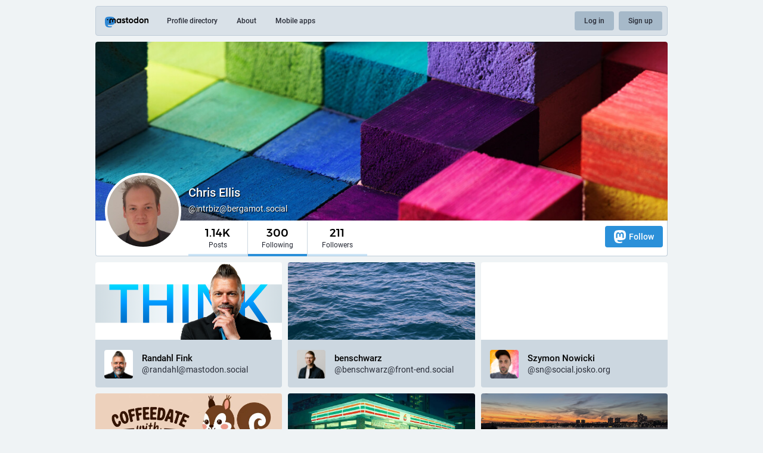

--- FILE ---
content_type: text/html; charset=utf-8
request_url: https://bergamot.social/users/intrbiz/following
body_size: 10653
content:
<!DOCTYPE html>
<html lang='en'>
<head>
<meta charset='utf-8'>
<meta content='width=device-width, initial-scale=1' name='viewport'>
<link href='https://files.example.com' rel='dns-prefetch'>
<link href='/favicon.ico' rel='icon' type='image/x-icon'>
<link href='/apple-touch-icon.png' rel='apple-touch-icon' sizes='180x180'>
<link color='#2B90D9' href='/mask-icon.svg' rel='mask-icon'>
<link href='/manifest.json' rel='manifest'>
<meta content='/browserconfig.xml' name='msapplication-config'>
<meta content='#282c37' name='theme-color'>
<meta content='yes' name='apple-mobile-web-app-capable'>
<title>People whom Chris Ellis follows - Mastodon</title>
<link rel="stylesheet" media="all" crossorigin="anonymous" href="/packs/css/common-50d0784d.css" integrity="sha256-70kzrLs0r8Wf94sL3rkfC4dDhP8Te/HlBCybP3f23j8=" />
<link rel="stylesheet" media="all" crossorigin="anonymous" href="/packs/css/mastodon-light-05150082.chunk.css" integrity="sha256-N5f3SPia9bR4V7yE56qcFbTRw8mHU4r5ZIm9vpBnrVk=" />
<script src="/packs/js/common-997d98113e1e433a9a9f.js" crossorigin="anonymous" integrity="sha256-xSujStbrfmg47ncztZezICharcScP09SbkPVy3ssdTA="></script>
<script src="/packs/js/locale_en-f70344940a5a8f625e92.chunk.js" crossorigin="anonymous" integrity="sha256-iYzfUjVU97ZtcMQGKi4Tl1Jl6F6WZjlK37H5FlJiNs4="></script>
<meta name="csrf-param" content="authenticity_token" />
<meta name="csrf-token" content="g3sAN_NwuODDT4QOSJKnW_FYP-VhkX9yBMVJ1KVJSKh14L5luecCRCb8nub6kBEklwbyHvWRcRg1k79r5j6beQ" />
<meta content='0fJBVKJH795CFwIlS8e5oQ==' name='style-nonce'>
<link rel="stylesheet" media="all" href="/inert.css" id="inert-style" />
<meta content='noindex' name='robots'>
<meta content='1.14K Posts, 300 Following, 211 Followers · PostgreSQL, Linux, Java, and more.  Lover of computers, electronics and Open Source. European.  Lib Dem.  Lead Technical Strategist nexteam.co.uk' name='description'>
<meta content="https://bergamot.social/users/intrbiz/followers" property="og:url" />
<meta content="Mastodon" property="og:site_name" />
<meta content="People whom Chris Ellis follows" property="og:title" />
<meta content="1.14K Posts, 300 Following, 211 Followers · PostgreSQL, Linux, Java, and more.  Lover of computers, electronics and Open Source. European.  Lib Dem.  Lead Technical Strategist nexteam.co.uk" property="og:description" />
<meta content="https://bergamot.social/system/accounts/avatars/109/305/195/734/985/951/original/7086dff9e25c18ed.jpg" property="og:image" />
<meta content="400" property="og:image:width" />
<meta content="400" property="og:image:height" />
<meta content="summary" property="twitter:card" />
<meta content="intrbiz@bergamot.social" property="profile:username" />

<script id="initial-state" type="application/json">{"meta":{"streaming_api_base_url":"wss://bergamot.social","access_token":null,"locale":"en","domain":"bergamot.social","title":"Mastodon","admin":null,"search_enabled":false,"repository":"mastodon/mastodon","source_url":"https://github.com/mastodon/mastodon","version":"3.5.3","invites_enabled":false,"limited_federation_mode":false,"mascot":null,"profile_directory":true,"trends":true,"auto_play_gif":false,"display_media":"default","reduce_motion":false,"use_blurhash":true,"crop_images":true},"compose":{"text":""},"accounts":{},"media_attachments":{"accept_content_types":[".jpg",".jpeg",".png",".gif",".webm",".mp4",".m4v",".mov",".ogg",".oga",".mp3",".wav",".flac",".opus",".aac",".m4a",".3gp",".wma","image/jpeg","image/png","image/gif","video/webm","video/mp4","video/quicktime","video/ogg","audio/wave","audio/wav","audio/x-wav","audio/x-pn-wave","audio/ogg","audio/vorbis","audio/mpeg","audio/mp3","audio/webm","audio/flac","audio/aac","audio/m4a","audio/x-m4a","audio/mp4","audio/3gpp","video/x-ms-asf"]},"settings":{"known_fediverse":true},"languages":[["aa","Afar","Afaraf"],["ab","Abkhaz","аҧсуа бызшәа"],["ae","Avestan","avesta"],["af","Afrikaans","Afrikaans"],["ak","Akan","Akan"],["am","Amharic","አማርኛ"],["an","Aragonese","aragonés"],["ar","Arabic","اللغة العربية"],["as","Assamese","অসমীয়া"],["av","Avaric","авар мацӀ"],["ay","Aymara","aymar aru"],["az","Azerbaijani","azərbaycan dili"],["ba","Bashkir","башҡорт теле"],["be","Belarusian","беларуская мова"],["bg","Bulgarian","български език"],["bh","Bihari","भोजपुरी"],["bi","Bislama","Bislama"],["bm","Bambara","bamanankan"],["bn","Bengali","বাংলা"],["bo","Tibetan","བོད་ཡིག"],["br","Breton","brezhoneg"],["bs","Bosnian","bosanski jezik"],["ca","Catalan","Català"],["ce","Chechen","нохчийн мотт"],["ch","Chamorro","Chamoru"],["co","Corsican","corsu"],["cr","Cree","ᓀᐦᐃᔭᐍᐏᐣ"],["cs","Czech","čeština"],["cu","Old Church Slavonic","ѩзыкъ словѣньскъ"],["cv","Chuvash","чӑваш чӗлхи"],["cy","Welsh","Cymraeg"],["da","Danish","dansk"],["de","German","Deutsch"],["dv","Divehi","Dhivehi"],["dz","Dzongkha","རྫོང་ཁ"],["ee","Ewe","Eʋegbe"],["el","Greek","Ελληνικά"],["en","English","English"],["eo","Esperanto","Esperanto"],["es","Spanish","Español"],["et","Estonian","eesti"],["eu","Basque","euskara"],["fa","Persian","فارسی"],["ff","Fula","Fulfulde"],["fi","Finnish","suomi"],["fj","Fijian","Vakaviti"],["fo","Faroese","føroyskt"],["fr","French","Français"],["fy","Western Frisian","Frysk"],["ga","Irish","Gaeilge"],["gd","Scottish Gaelic","Gàidhlig"],["gl","Galician","galego"],["gu","Gujarati","ગુજરાતી"],["gv","Manx","Gaelg"],["ha","Hausa","هَوُسَ"],["he","Hebrew","עברית"],["hi","Hindi","हिन्दी"],["ho","Hiri Motu","Hiri Motu"],["hr","Croatian","Hrvatski"],["ht","Haitian","Kreyòl ayisyen"],["hu","Hungarian","magyar"],["hy","Armenian","Հայերեն"],["hz","Herero","Otjiherero"],["ia","Interlingua","Interlingua"],["id","Indonesian","Bahasa Indonesia"],["ie","Interlingue","Interlingue"],["ig","Igbo","Asụsụ Igbo"],["ii","Nuosu","ꆈꌠ꒿ Nuosuhxop"],["ik","Inupiaq","Iñupiaq"],["io","Ido","Ido"],["is","Icelandic","Íslenska"],["it","Italian","Italiano"],["iu","Inuktitut","ᐃᓄᒃᑎᑐᑦ"],["ja","Japanese","日本語"],["jv","Javanese","basa Jawa"],["ka","Georgian","ქართული"],["kg","Kongo","Kikongo"],["ki","Kikuyu","Gĩkũyũ"],["kj","Kwanyama","Kuanyama"],["kk","Kazakh","қазақ тілі"],["kl","Kalaallisut","kalaallisut"],["km","Khmer","ខេមរភាសា"],["kn","Kannada","ಕನ್ನಡ"],["ko","Korean","한국어"],["kr","Kanuri","Kanuri"],["ks","Kashmiri","कश्मीरी"],["ku","Kurmanji (Kurdish)","Kurmancî"],["kv","Komi","коми кыв"],["kw","Cornish","Kernewek"],["ky","Kyrgyz","Кыргызча"],["la","Latin","latine"],["lb","Luxembourgish","Lëtzebuergesch"],["lg","Ganda","Luganda"],["li","Limburgish","Limburgs"],["ln","Lingala","Lingála"],["lo","Lao","ພາສາ"],["lt","Lithuanian","lietuvių kalba"],["lu","Luba-Katanga","Tshiluba"],["lv","Latvian","latviešu valoda"],["mg","Malagasy","fiteny malagasy"],["mh","Marshallese","Kajin M̧ajeļ"],["mi","Māori","te reo Māori"],["mk","Macedonian","македонски јазик"],["ml","Malayalam","മലയാളം"],["mn","Mongolian","Монгол хэл"],["mr","Marathi","मराठी"],["ms","Malay","Bahasa Melayu"],["mt","Maltese","Malti"],["my","Burmese","ဗမာစာ"],["na","Nauru","Ekakairũ Naoero"],["nb","Norwegian Bokmål","Norsk bokmål"],["nd","Northern Ndebele","isiNdebele"],["ne","Nepali","नेपाली"],["ng","Ndonga","Owambo"],["nl","Dutch","Nederlands"],["nn","Norwegian Nynorsk","Norsk Nynorsk"],["no","Norwegian","Norsk"],["nr","Southern Ndebele","isiNdebele"],["nv","Navajo","Diné bizaad"],["ny","Chichewa","chiCheŵa"],["oc","Occitan","occitan"],["oj","Ojibwe","ᐊᓂᔑᓈᐯᒧᐎᓐ"],["om","Oromo","Afaan Oromoo"],["or","Oriya","ଓଡ଼ିଆ"],["os","Ossetian","ирон æвзаг"],["pa","Panjabi","ਪੰਜਾਬੀ"],["pi","Pāli","पाऴि"],["pl","Polish","Polski"],["ps","Pashto","پښتو"],["pt","Portuguese","Português"],["qu","Quechua","Runa Simi"],["rm","Romansh","rumantsch grischun"],["rn","Kirundi","Ikirundi"],["ro","Romanian","Română"],["ru","Russian","Русский"],["rw","Kinyarwanda","Ikinyarwanda"],["sa","Sanskrit","संस्कृतम्"],["sc","Sardinian","sardu"],["sd","Sindhi","सिन्धी"],["se","Northern Sami","Davvisámegiella"],["sg","Sango","yângâ tî sängö"],["si","Sinhala","සිංහල"],["sk","Slovak","slovenčina"],["sl","Slovenian","slovenščina"],["sn","Shona","chiShona"],["so","Somali","Soomaaliga"],["sq","Albanian","Shqip"],["sr","Serbian","српски језик"],["ss","Swati","SiSwati"],["st","Southern Sotho","Sesotho"],["su","Sundanese","Basa Sunda"],["sv","Swedish","Svenska"],["sw","Swahili","Kiswahili"],["ta","Tamil","தமிழ்"],["te","Telugu","తెలుగు"],["tg","Tajik","тоҷикӣ"],["th","Thai","ไทย"],["ti","Tigrinya","ትግርኛ"],["tk","Turkmen","Türkmen"],["tl","Tagalog","Wikang Tagalog"],["tn","Tswana","Setswana"],["to","Tonga","faka Tonga"],["tr","Turkish","Türkçe"],["ts","Tsonga","Xitsonga"],["tt","Tatar","татар теле"],["tw","Twi","Twi"],["ty","Tahitian","Reo Tahiti"],["ug","Uyghur","ئۇيغۇرچە‎"],["uk","Ukrainian","Українська"],["ur","Urdu","اردو"],["uz","Uzbek","Ўзбек"],["ve","Venda","Tshivenḓa"],["vi","Vietnamese","Tiếng Việt"],["vo","Volapük","Volapük"],["wa","Walloon","walon"],["wo","Wolof","Wollof"],["xh","Xhosa","isiXhosa"],["yi","Yiddish","ייִדיש"],["yo","Yoruba","Yorùbá"],["za","Zhuang","Saɯ cueŋƅ"],["zh","Chinese","中文"],["zu","Zulu","isiZulu"],["ast","Asturian","Asturianu"],["ckb","Sorani (Kurdish)","سۆرانی"],["kab","Kabyle","Taqbaylit"],["kmr","Kurmanji (Kurdish)","Kurmancî"],["zgh","Standard Moroccan Tamazight","ⵜⴰⵎⴰⵣⵉⵖⵜ"]],"push_subscription":null}</script>
<script src="/packs/js/public-a52a3460655116c9cf18.chunk.js" crossorigin="anonymous" integrity="sha256-JUVhKk+TdbwaAaMEvgFJ3Tl+h7Q8fqG4kYUbD4soCUk="></script>

</head>
<body class='theme-mastodon-light no-reduce-motion'>
<div class='public-layout'>
<div class='container'>
<nav class='header'>
<div class='nav-left'>
<a class="brand" href="https://bergamot.social/"><svg viewBox="0 0 713.35878 175.8678"><use xlink:href="#mastodon-svg-logo-full" /></svg>
</a><a class="nav-link optional" href="/explore">Profile directory</a>
<a class="nav-link optional" href="/about/more">About</a>
<a class="nav-link optional" href="https://joinmastodon.org/apps">Mobile apps</a>
</div>
<div class='nav-center'></div>
<div class='nav-right'>
<a class="webapp-btn nav-link nav-button" href="/auth/sign_in">Log in</a>
<a class="webapp-btn nav-link nav-button" href="/auth/sign_up">Sign up</a>
</div>
</nav>
</div>
<div class='container'><div class='public-account-header'>
<div class='public-account-header__image'>
<img class="parallax" src="/system/accounts/headers/109/305/195/734/985/951/original/4161d977c6ac6d9e.jpg" />
</div>
<div class='public-account-header__bar'>
<a class="avatar" href="https://bergamot.social/@intrbiz"><img id="profile_page_avatar" data-original="https://bergamot.social/system/accounts/avatars/109/305/195/734/985/951/original/7086dff9e25c18ed.jpg" data-static="https://bergamot.social/system/accounts/avatars/109/305/195/734/985/951/original/7086dff9e25c18ed.jpg" src="/system/accounts/avatars/109/305/195/734/985/951/original/7086dff9e25c18ed.jpg" />
</a><div class='public-account-header__tabs'>
<div class='public-account-header__tabs__name'>
<h1>
Chris Ellis
<small>
@intrbiz@bergamot.social

</small>
</h1>
</div>
<div class='public-account-header__tabs__tabs'>
<div class='details-counters'>
<div class='counter'>
<a class="u-url u-uid" title="1,138" href="https://bergamot.social/@intrbiz"><span class='counter-number'>1.14K</span>
<span class='counter-label'>Posts</span>
</a></div>
<div class='counter active'>
<a title="300" href="https://bergamot.social/users/intrbiz/following"><span class='counter-number'>300</span>
<span class='counter-label'>Following</span>
</a></div>
<div class='counter'>
<a title="211" href="https://bergamot.social/users/intrbiz/followers"><span class='counter-number'>211</span>
<span class='counter-label'>Followers</span>
</a></div>
</div>
<div class='spacer'></div>
<div class='public-account-header__tabs__tabs__buttons'>
<a class="button logo-button modal-button" target="_new" href="/users/intrbiz/remote_follow"><svg viewBox="0 0 216.4144 232.00976"><use xlink:href="#mastodon-svg-logo" /></svg>Follow</a>
</div>
</div>
</div>
<div class='public-account-header__extra'>
<div class='public-account-bio'>
<div class='account__header__fields'>
<dl>
<dt class='emojify' title='Website'>Website</dt>
<dd class='emojify' title='https://intrbiz.com'>
<a href="https://intrbiz.com" target="_blank" rel="nofollow noopener noreferrer me"><span class="invisible">https://</span><span class="">intrbiz.com</span><span class="invisible"></span></a>
</dd>
</dl>
<dl>
<dt class='emojify' title='Location'>Location</dt>
<dd class='emojify' title='London, UK'>
London, UK
</dd>
</dl>
<dl>
<dt class='emojify' title='Twitter'>Twitter</dt>
<dd class='emojify' title='https://twitter.com/intrbiz'>
<a href="https://twitter.com/intrbiz" target="_blank" rel="nofollow noopener noreferrer me"><span class="invisible">https://</span><span class="">twitter.com/intrbiz</span><span class="invisible"></span></a>
</dd>
</dl>
</div>
<div class="roles"><div class="account-role admin">Admin</div></div>
<div class='account__header__content emojify'><p>PostgreSQL, Linux, Java, and more.  Lover of computers, electronics and Open Source. European.  Lib Dem.  Lead Technical Strategist nexteam.co.uk</p></div>
<div class='public-account-bio__extra'>
Joined Nov 2022
</div>
</div>

<div class='public-account-header__extra__links'>
<a href="https://bergamot.social/users/intrbiz/following"><strong>300</strong>
Following
</a><a href="https://bergamot.social/users/intrbiz/followers"><strong>211</strong>
Followers
</a></div>
</div>
</div>
</div>

<div class='card-grid'>
<div class='card h-card'>
<a target="_blank" rel="noopener noreferrer" href="https://mastodon.social/@randahl"><div class='card__img'>
<img alt="" src="/system/cache/accounts/headers/109/374/438/774/180/073/original/cdc2fb2db27647fd.png" />
</div>
<div class='card__bar'>
<div class='avatar'>
<img alt="" width="48" height="48" class="u-photo" src="/system/cache/accounts/avatars/109/374/438/774/180/073/original/db9797f5fd7a7412.png" />
</div>
<div class='display-name'>
<bdi>
<strong class='emojify p-name'>Randahl Fink</strong>
</bdi>
<span>
@randahl@mastodon.social
<i data-hidden="true" class="fa fa-lock"></i>
</span>
</div>
</div>
</a></div>
<div class='card h-card'>
<a target="_blank" rel="noopener noreferrer" href="https://front-end.social/@benschwarz"><div class='card__img'>
<img alt="" src="/system/cache/accounts/headers/109/775/212/569/248/649/original/1c771a4b7b0fd7d6.jpg" />
</div>
<div class='card__bar'>
<div class='avatar'>
<img alt="" width="48" height="48" class="u-photo" src="/system/cache/accounts/avatars/109/775/212/569/248/649/original/92dc6beac7b3597b.jpg" />
</div>
<div class='display-name'>
<bdi>
<strong class='emojify p-name'>benschwarz</strong>
</bdi>
<span>
@benschwarz@front-end.social
<i data-hidden="true" class="fa fa-lock"></i>
</span>
</div>
</div>
</a></div>
<div class='card h-card'>
<a target="_blank" rel="noopener noreferrer" href="https://social.josko.org/@sn"><div class='card__img'>
<img alt="" src="/headers/original/missing.png" />
</div>
<div class='card__bar'>
<div class='avatar'>
<img alt="" width="48" height="48" class="u-photo" src="/system/cache/accounts/avatars/115/872/924/289/552/593/original/1b13da6528acc9e4.png" />
</div>
<div class='display-name'>
<bdi>
<strong class='emojify p-name'>Szymon Nowicki</strong>
</bdi>
<span>
@sn@social.josko.org
<i data-hidden="true" class="fa fa-lock"></i>
</span>
</div>
</div>
</a></div>
<div class='card h-card'>
<a target="_blank" rel="noopener noreferrer" href="https://mastodon.social/@adhd_coffee"><div class='card__img'>
<img alt="" src="/system/cache/accounts/headers/113/950/605/503/685/769/original/3dbcaf95efa59723.jpeg" />
</div>
<div class='card__bar'>
<div class='avatar'>
<img alt="" width="48" height="48" class="u-photo" src="/system/cache/accounts/avatars/113/950/605/503/685/769/original/14b09a08882044cf.jpeg" />
</div>
<div class='display-name'>
<bdi>
<strong class='emojify p-name'>Coffeedate with ADHD</strong>
</bdi>
<span>
@adhd_coffee@mastodon.social
<i data-hidden="true" class="fa fa-lock"></i>
</span>
</div>
</div>
</a></div>
<div class='card h-card'>
<a target="_blank" rel="noopener noreferrer" href="https://mastodon.art/@colossal"><div class='card__img'>
<img alt="" src="/system/cache/accounts/headers/109/822/383/345/436/591/original/32f7e2607f77c8fe.jpg" />
</div>
<div class='card__bar'>
<div class='avatar'>
<img alt="" width="48" height="48" class="u-photo" src="/system/cache/accounts/avatars/109/822/383/345/436/591/original/2e723d7751f3f3ee.png" />
</div>
<div class='display-name'>
<bdi>
<strong class='emojify p-name'>Colossal</strong>
</bdi>
<span>
@colossal@mastodon.art
<i data-hidden="true" class="fa fa-lock"></i>
</span>
</div>
</div>
</a></div>
<div class='card h-card'>
<a target="_blank" rel="noopener noreferrer" href="https://xoxo.zone/@theory"><div class='card__img'>
<img alt="" src="/system/cache/accounts/headers/109/327/305/579/502/853/original/f19ecff5d2f2955d.jpeg" />
</div>
<div class='card__bar'>
<div class='avatar'>
<img alt="" width="48" height="48" class="u-photo" src="/system/cache/accounts/avatars/109/327/305/579/502/853/original/6ec7970955625189.jpeg" />
</div>
<div class='display-name'>
<bdi>
<strong class='emojify p-name'>David Wheeler</strong>
</bdi>
<span>
@theory@xoxo.zone
<i data-hidden="true" class="fa fa-lock"></i>
</span>
</div>
</div>
</a></div>
<div class='card h-card'>
<a target="_blank" rel="noopener noreferrer" href="https://mastodon.social/@firefoxwebdevs"><div class='card__img'>
<img alt="" src="/system/cache/accounts/headers/115/695/530/096/203/625/original/97a0367869db2abb.png" />
</div>
<div class='card__bar'>
<div class='avatar'>
<img alt="" width="48" height="48" class="u-photo" src="/system/cache/accounts/avatars/115/695/530/096/203/625/original/099c3ab24ea690ff.png" />
</div>
<div class='display-name'>
<bdi>
<strong class='emojify p-name'>Firefox for Web Developers</strong>
</bdi>
<span>
@firefoxwebdevs@mastodon.social
<i data-hidden="true" class="fa fa-lock"></i>
</span>
</div>
</div>
</a></div>
<div class='card h-card'>
<a target="_blank" rel="noopener noreferrer" href="https://toot.cafe/@nolan"><div class='card__img'>
<img alt="" src="/system/cache/accounts/headers/109/367/529/955/857/421/original/2dda0e16e4be70b0.jpg" />
</div>
<div class='card__bar'>
<div class='avatar'>
<img alt="" width="48" height="48" class="u-photo" src="/system/cache/accounts/avatars/109/367/529/955/857/421/original/437222ca5f51fe26.png" />
</div>
<div class='display-name'>
<bdi>
<strong class='emojify p-name'>Nolan Lawson</strong>
</bdi>
<span>
@nolan@toot.cafe
<i data-hidden="true" class="fa fa-lock"></i>
</span>
</div>
</div>
</a></div>
<div class='card h-card'>
<a target="_blank" rel="noopener noreferrer" href="https://fosstodon.org/@pgeventscalendar"><div class='card__img'>
<img alt="" src="/headers/original/missing.png" />
</div>
<div class='card__bar'>
<div class='avatar'>
<img alt="" width="48" height="48" class="u-photo" src="/system/cache/accounts/avatars/115/666/860/217/616/277/original/da5f8943e54a71f9.png" />
</div>
<div class='display-name'>
<bdi>
<strong class='emojify p-name'>PostgreSQL Events Calendar</strong>
</bdi>
<span>
@pgeventscalendar@fosstodon.org
<i data-hidden="true" class="fa fa-lock"></i>
</span>
</div>
</div>
</a></div>
<div class='card h-card'>
<a target="_blank" rel="noopener noreferrer" href="https://social.emfcamp.org/@emf"><div class='card__img'>
<img alt="" src="/system/cache/accounts/headers/109/370/049/679/712/247/original/337dd8e3caa9998d.jpeg" />
</div>
<div class='card__bar'>
<div class='avatar'>
<img alt="" width="48" height="48" class="u-photo" src="/system/cache/accounts/avatars/109/370/049/679/712/247/original/7d074d31a857ed61.png" />
</div>
<div class='display-name'>
<bdi>
<strong class='emojify p-name'>Electromagnetic Field</strong>
</bdi>
<span>
@emf@emfcamp.org
<i data-hidden="true" class="fa fa-lock"></i>
</span>
</div>
</div>
</a></div>
<div class='card h-card'>
<a target="_blank" rel="noopener noreferrer" href="https://fosstodon.org/@PostgresEDI"><div class='card__img'>
<img alt="" src="/system/cache/accounts/headers/115/567/075/186/058/959/original/662074f27325b32a.jpeg" />
</div>
<div class='card__bar'>
<div class='avatar'>
<img alt="" width="48" height="48" class="u-photo" src="/system/cache/accounts/avatars/115/567/075/186/058/959/original/ee0c65c54975eaa2.png" />
</div>
<div class='display-name'>
<bdi>
<strong class='emojify p-name'>PostgresEDI</strong>
</bdi>
<span>
@PostgresEDI@fosstodon.org
<i data-hidden="true" class="fa fa-lock"></i>
</span>
</div>
</div>
</a></div>
<div class='card h-card'>
<a target="_blank" rel="noopener noreferrer" href="https://m.zr40.nl/@zr40"><div class='card__img'>
<img alt="" src="/headers/original/missing.png" />
</div>
<div class='card__bar'>
<div class='avatar'>
<img alt="" width="48" height="48" class="u-photo" src="/system/cache/accounts/avatars/111/124/089/874/928/879/original/d8ec2a9a80b99adf.jpeg" />
</div>
<div class='display-name'>
<bdi>
<strong class='emojify p-name'>Zr40 🔜 plenty of places</strong>
</bdi>
<span>
@zr40@zr40.nl
<i data-hidden="true" class="fa fa-lock"></i>
</span>
</div>
</div>
</a></div>

</div>
<nav class='pagination'>

<span class="page current">
  1
</span>

<span class="page">
  <a rel="next" href="/users/intrbiz/following?page=2">2</a>
</span>

<span class="page">
  <a href="/users/intrbiz/following?page=3">3</a>
</span>

<span class="page gap">&hellip;</span>

<span class="page">
  <a href="/users/intrbiz/following?page=25">25</a>
</span>

<span class='next'>
<a rel="next" href="/users/intrbiz/following?page=2">Next <i class="fa fa-chevron-right"></i></a>
</span>

</nav>

</div>
<div class='container'>
<div class='footer'>
<div class='grid'>
<div class='column-0'>
<h4>Resources</h4>
<ul>
<li><a href="/terms">Terms of service</a></li>
<li><a href="/terms">Privacy policy</a></li>
</ul>
</div>
<div class='column-1'>
<h4>Developers</h4>
<ul>
<li><a href="https://docs.joinmastodon.org/">Documentation</a></li>
<li><a href="https://docs.joinmastodon.org/client/intro/">API</a></li>
</ul>
</div>
<div class='column-2'>
<h4><a href="https://joinmastodon.org/">What is Mastodon?</a></h4>
<a class="brand" href="https://bergamot.social/"><svg viewBox="0 0 216.4144 232.00976"><use xlink:href="#mastodon-svg-logo" /></svg></a>
</div>
<div class='column-3'>
<h4>bergamot.social</h4>
<ul>
<li><a href="/about/more">About</a></li>
<li>v3.5.3</li>
</ul>
</div>
<div class='column-4'>
<h4>More…</h4>
<ul>
<li><a href="https://github.com/mastodon/mastodon">Source code</a></li>
<li><a href="https://joinmastodon.org/apps">Mobile apps</a></li>
</ul>
</div>
</div>
<div class='legal-xs'>
<a href="https://github.com/mastodon/mastodon">v3.5.3</a>
·
<a href="/terms">Privacy policy</a>
</div>
</div>
</div>
</div>

<div class='logo-resources'>
<svg xmlns="http://www.w3.org/2000/svg"><symbol id="mastodon-svg-logo" viewBox="0 0 216.4144 232.00976"><path d="M107.86523 0C78.203984.2425 49.672422 3.4535937 33.044922 11.089844c0 0-32.97656262 14.752031-32.97656262 65.082031 0 11.525-.224375 25.306175.140625 39.919925 1.19750002 49.22 9.02375002 97.72843 54.53124962 109.77343 20.9825 5.55375 38.99711 6.71547 53.505856 5.91797 26.31125-1.45875 41.08203-9.38867 41.08203-9.38867l-.86914-19.08984s-18.80171 5.92758-39.91796 5.20508c-20.921254-.7175-43.006879-2.25516-46.390629-27.94141-.3125-2.25625-.46875-4.66938-.46875-7.20313 0 0 20.536953 5.0204 46.564449 6.21289 15.915.73001 30.8393-.93343 45.99805-2.74218 29.07-3.47125 54.38125-21.3818 57.5625-37.74805 5.0125-25.78125 4.59961-62.916015 4.59961-62.916015 0-50.33-32.97461-65.082031-32.97461-65.082031C166.80539 3.4535938 138.255.2425 108.59375 0h-.72852zM74.296875 39.326172c12.355 0 21.710234 4.749297 27.896485 14.248047l6.01367 10.080078 6.01563-10.080078c6.185-9.49875 15.54023-14.248047 27.89648-14.248047 10.6775 0 19.28156 3.753672 25.85156 11.076172 6.36875 7.3225 9.53907 17.218828 9.53907 29.673828v60.941408h-24.14454V81.869141c0-12.46875-5.24453-18.798829-15.73828-18.798829-11.6025 0-17.41797 7.508516-17.41797 22.353516v32.375002H96.207031V85.423828c0-14.845-5.815468-22.353515-17.417969-22.353516-10.49375 0-15.740234 6.330079-15.740234 18.798829v59.148439H38.904297V80.076172c0-12.455 3.171016-22.351328 9.541015-29.673828 6.568751-7.3225 15.172813-11.076172 25.851563-11.076172z" /></symbol></svg>

<svg xmlns="http://www.w3.org/2000/svg"><symbol id="mastodon-svg-logo-full" viewBox="0 0 713.35878 175.8678"><path d="M160.55476 105.43125c-2.4125 12.40625-21.5975 25.9825-43.63375 28.61375-11.49125 1.3725-22.80375 2.63125-34.8675 2.07875-19.73-.90375-35.2975-4.71-35.2975-4.71 0 1.92125.11875 3.75.355 5.46 2.565 19.47 19.3075 20.6375 35.16625 21.18125 16.00625.5475 30.2575-3.9475 30.2575-3.9475l.65875 14.4725s-11.19625 6.01125-31.14 7.11625c-10.99875.605-24.65375-.27625-40.56-4.485C6.99851 162.08 1.06601 125.31.15851 88-.11899 76.9225.05226 66.47625.05226 57.74125c0-38.1525 24.99625-49.335 24.99625-49.335C37.65226 2.6175 59.27976.18375 81.76351 0h.5525c22.48375.18375 44.125 2.6175 56.72875 8.40625 0 0 24.99625 11.1825 24.99625 49.335 0 0 .3125 28.1475-3.48625 47.69" fill="#3088d4"/><path d="M34.65751 48.494c0-5.55375 4.5025-10.055 10.055-10.055 5.55375 0 10.055 4.50125 10.055 10.055 0 5.5525-4.50125 10.055-10.055 10.055-5.5525 0-10.055-4.5025-10.055-10.055M178.86476 60.69975v46.195h-18.30125v-44.8375c0-9.4525-3.9775-14.24875-11.9325-14.24875-8.79375 0-13.2025 5.69125-13.2025 16.94375V89.2935h-18.19375V64.75225c0-11.2525-4.40875-16.94375-13.2025-16.94375-7.955 0-11.9325 4.79625-11.9325 14.24875v44.8375H73.79851v-46.195c0-9.44125 2.40375-16.94375 7.2325-22.495 4.98-5.55 11.50125-8.395 19.595-8.395 9.36625 0 16.45875 3.59875 21.14625 10.79875l4.56 7.6425 4.55875-7.6425c4.68875-7.2 11.78-10.79875 21.1475-10.79875 8.09375 0 14.61375 2.845 19.59375 8.395 4.82875 5.55125 7.2325 13.05375 7.2325 22.495M241.91276 83.663625c3.77625-3.99 5.595-9.015 5.595-15.075 0-6.06-1.81875-11.085-5.595-14.9275-3.63625-3.99125-8.25375-5.91125-13.84875-5.91125-5.59625 0-10.2125 1.92-13.84875 5.91125-3.6375 3.8425-5.45625 8.8675-5.45625 14.9275 0 6.06 1.81875 11.085 5.45625 15.075 3.63625 3.8425 8.2525 5.76375 13.84875 5.76375 5.595 0 10.2125-1.92125 13.84875-5.76375m5.595-52.025h18.04625v73.9h-18.04625v-8.72125c-5.455 7.2425-13.01 10.79-22.80125 10.79-9.3725 0-17.34625-3.695-24.06125-11.23375-6.57375-7.5375-9.93125-16.84875-9.93125-27.785 0-10.78875 3.3575-20.10125 9.93125-27.63875 6.715-7.5375 14.68875-11.38 24.06125-11.38 9.79125 0 17.34625 3.5475 22.80125 10.78875v-8.72zM326.26951 67.258625c5.315 3.99 7.97375 9.60625 7.83375 16.7 0 7.53875-2.65875 13.45-8.11375 17.58875-5.45625 3.99125-12.03 6.06-20.00375 6.06-14.40875 0-24.20125-5.9125-29.3775-17.58875l15.66875-9.31c2.0975 6.35375 6.71375 9.60625 13.70875 9.60625 6.43375 0 9.6525-2.07 9.6525-6.35625 0-3.10375-4.1975-5.91125-12.73-8.1275-3.21875-.8875-5.87625-1.77375-7.97375-2.51375-2.9375-1.18125-5.455-2.5125-7.55375-4.1375-5.17625-3.99-7.83375-9.3125-7.83375-16.11 0-7.2425 2.5175-13.00625 7.55375-17.145 5.17625-4.28625 11.47-6.355 19.025-6.355 12.03 0 20.84375 5.1725 26.5775 15.66625l-15.38625 8.8675c-2.23875-5.02375-6.015-7.53625-11.19125-7.53625-5.45625 0-8.11375 2.06875-8.11375 6.05875 0 3.10375 4.19625 5.91125 12.73 8.12875 6.575 1.4775 11.75 3.695 15.5275 6.50375M383.626635 49.966125h-15.8075v30.7425c0 3.695 1.4 5.91125 4.0575 6.945 1.95875.74 5.875.8875 11.75.59125v17.29375c-12.16875 1.4775-20.9825.295-26.15875-3.69625-5.175-3.8425-7.69375-10.93625-7.69375-21.13375v-30.7425h-12.17v-18.3275h12.17v-14.9275l18.045-5.76375v20.69125h15.8075v18.3275zM441.124885 83.2205c3.6375-3.84375 5.455-8.72125 5.455-14.6325 0-5.91125-1.8175-10.78875-5.455-14.63125-3.6375-3.84375-8.11375-5.76375-13.57-5.76375-5.455 0-9.93125 1.92-13.56875 5.76375-3.4975 3.99-5.31625 8.8675-5.31625 14.63125 0 5.765 1.81875 10.6425 5.31625 14.6325 3.6375 3.8425 8.11375 5.76375 13.56875 5.76375 5.45625 0 9.9325-1.92125 13.57-5.76375m-39.86875 13.15375c-7.13375-7.5375-10.63125-16.70125-10.63125-27.78625 0-10.9375 3.4975-20.1 10.63125-27.6375 7.13375-7.5375 15.9475-11.38 26.29875-11.38 10.3525 0 19.165 3.8425 26.3 11.38 7.135 7.5375 10.77125 16.84875 10.77125 27.6375 0 10.9375-3.63625 20.24875-10.77125 27.78625-7.135 7.53875-15.8075 11.2325-26.3 11.2325-10.49125 0-19.165-3.69375-26.29875-11.2325M524.92126 83.663625c3.6375-3.99 5.455-9.015 5.455-15.075 0-6.06-1.8175-11.085-5.455-14.9275-3.63625-3.99125-8.25375-5.91125-13.84875-5.91125-5.59625 0-10.2125 1.92-13.98875 5.91125-3.63625 3.8425-5.45625 8.8675-5.45625 14.9275 0 6.06 1.82 11.085 5.45625 15.075 3.77625 3.8425 8.5325 5.76375 13.98875 5.76375 5.595 0 10.2125-1.92125 13.84875-5.76375m5.455-81.585h18.04625v103.46h-18.04625v-8.72125c-5.315 7.2425-12.87 10.79-22.66125 10.79-9.3725 0-17.485-3.695-24.2-11.23375-6.575-7.5375-9.9325-16.84875-9.9325-27.785 0-10.78875 3.3575-20.10125 9.9325-27.63875 6.715-7.5375 14.8275-11.38 24.2-11.38 9.79125 0 17.34625 3.5475 22.66125 10.78875v-38.28zM611.79626 83.2205c3.63625-3.84375 5.455-8.72125 5.455-14.6325 0-5.91125-1.81875-10.78875-5.455-14.63125-3.6375-3.84375-8.11375-5.76375-13.57-5.76375-5.455 0-9.9325 1.92-13.56875 5.76375-3.49875 3.99-5.31625 8.8675-5.31625 14.63125 0 5.765 1.8175 10.6425 5.31625 14.6325 3.63625 3.8425 8.11375 5.76375 13.56875 5.76375 5.45625 0 9.9325-1.92125 13.57-5.76375m-39.86875 13.15375c-7.135-7.5375-10.63125-16.70125-10.63125-27.78625 0-10.9375 3.49625-20.1 10.63125-27.6375 7.135-7.5375 15.9475-11.38 26.29875-11.38 10.3525 0 19.165 3.8425 26.3 11.38 7.135 7.5375 10.77125 16.84875 10.77125 27.6375 0 10.9375-3.63625 20.24875-10.77125 27.78625-7.135 7.53875-15.8075 11.2325-26.3 11.2325-10.49125 0-19.16375-3.69375-26.29875-11.2325M713.35876 60.163875v45.37375h-18.04625v-43.00875c0-4.8775-1.25875-8.5725-3.77625-11.38-2.37875-2.5125-5.73625-3.84375-10.0725-3.84375-10.2125 0-15.3875 6.06-15.3875 18.3275v39.905h-18.04625v-73.89875h18.04625v8.27625c4.33625-6.94625 11.19-10.345 20.84375-10.345 7.69375 0 13.98875 2.66 18.885 8.12875 5.035 5.46875 7.55375 12.85875 7.55375 22.465"/></symbol></svg>

</div>
</body>
</html>

